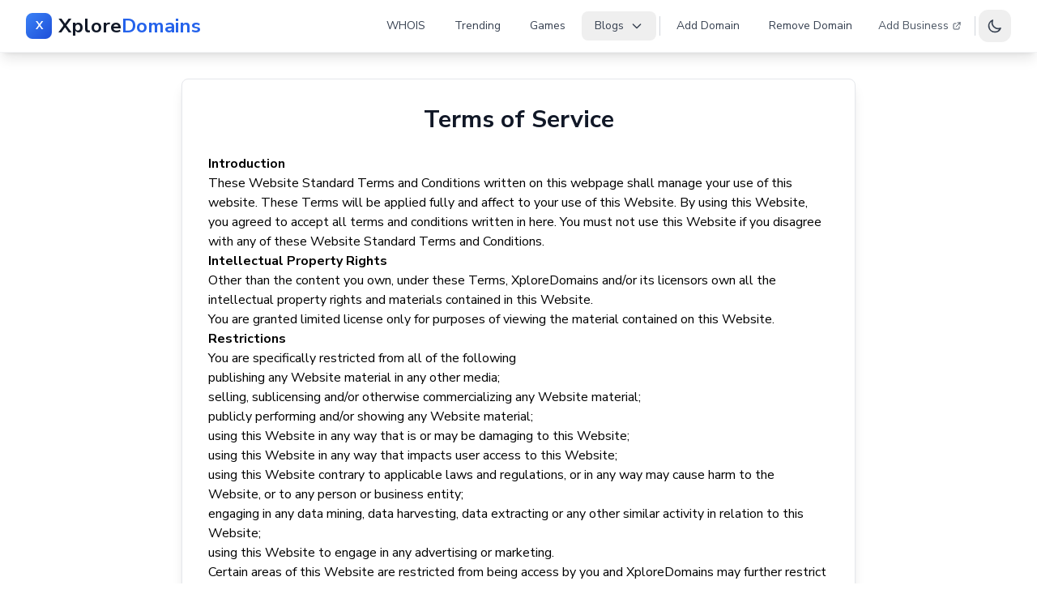

--- FILE ---
content_type: text/html; charset=UTF-8
request_url: https://www.xploredomains.com/tos
body_size: 5989
content:
<!DOCTYPE html>
<html lang="en">

<head>
    <meta charset="UTF-8">
    <meta name="viewport" content="width=device-width, initial-scale=1.0">
    <meta http-equiv="X-UA-Compatible" content="ie=edge">
    <title>XploreDomains - Terms of Service</title>
    <meta name="description" content="Privacy Policy">

    <!-- Favicon -->
<link rel="icon" type="image/x-icon" href="https://www.xploredomains.com/favicon.ico">
<link rel="icon" type="image/png" href="https://www.xploredomains.com/favicon.png">
<link rel="apple-touch-icon" href="https://www.xploredomains.com/favicon.png">

<!-- Tailwind CSS -->
<link rel="preload" as="style" href="https://www.xploredomains.com/build/assets/app-_62pRLsa.css" /><link rel="stylesheet" href="https://www.xploredomains.com/build/assets/app-_62pRLsa.css" />
<!-- Fonts -->
<link href="https://fonts.googleapis.com/css2?family=Nunito+Sans:wght@200;300;400;700&display=swap" rel="stylesheet">

<meta name="google-site-verification" content="JTqFj3oSx6uxk__X3y6k6HsfvGgAA-H8X1JhK13XTJs" />

<!-- Google tag (gtag.js) -->
<script async src="https://www.googletagmanager.com/gtag/js?id=G-5W9QGZSH1R"></script>
<script>
  window.dataLayer = window.dataLayer || [];
  function gtag(){dataLayer.push(arguments);}
  gtag('js', new Date());

  gtag('config', 'G-5W9QGZSH1R');
</script>

<script type="text/javascript">
    (function(c,l,a,r,i,t,y){
        c[a]=c[a]||function(){(c[a].q=c[a].q||[]).push(arguments)};
        t=l.createElement(r);t.async=1;t.src="https://www.clarity.ms/tag/"+i;
        y=l.getElementsByTagName(r)[0];y.parentNode.insertBefore(t,y);
    })(window, document, "clarity", "script", "p2h29pti1q");
</script>

<script async src="https://pagead2.googlesyndication.com/pagead/js/adsbygoogle.js?client=ca-pub-4853066541318388"
    crossorigin="anonymous"></script>

</head>

<body class="bg-white dark:bg-gray-900 transition-colors duration-200">

    <nav x-data="{
    open: false,
    blogsOpen: false,
    darkMode: localStorage.getItem('darkMode') === 'true' || (!localStorage.getItem('darkMode') && window.matchMedia('(prefers-color-scheme: dark)').matches),
    toggleDarkMode() {
        this.darkMode = !this.darkMode;
        localStorage.setItem('darkMode', this.darkMode);
        if (this.darkMode) {
            document.documentElement.classList.add('dark');
        } else {
            document.documentElement.classList.remove('dark');
        }
    }
}" x-init="if (darkMode) {
    document.documentElement.classList.add('dark');
} else {
    document.documentElement.classList.remove('dark');
}"
    class="bg-white/95 dark:bg-gray-900/95 backdrop-blur-md shadow-lg border-b border-gray-200/50 dark:border-gray-700/50 sticky top-0 z-50">
    <div class="max-w-7xl mx-auto px-4 sm:px-6 lg:px-8">
        <div class="flex justify-between items-center h-16">
            <!-- Logo -->
            <div class="flex items-center">
                <a href="https://www.xploredomains.com"
                    class="group flex items-center space-x-2 text-2xl font-bold text-gray-900 dark:text-white hover:text-primary-600 dark:hover:text-primary-400 transition-all duration-500 transform hover:scale-105 hover:drop-shadow-lg">
                    <div
                        class="w-8 h-8 bg-gradient-to-br from-primary-500 to-primary-700 rounded-lg flex items-center justify-center transition-all duration-500 group-hover:rotate-12 group-hover:shadow-lg group-hover:shadow-primary-500/30 group-hover:scale-110">
                        <span
                            class="text-white font-bold text-sm transition-all duration-300 group-hover:scale-110">X</span>
                    </div>
                    <span class="transition-all duration-500 group-hover:tracking-wider">Xplore<span
                            class="text-primary-600 dark:text-primary-400 transition-all duration-500 group-hover:text-primary-500 dark:group-hover:text-primary-300">Domains</span></span>
                </a>
            </div>

            <!-- Desktop Navigation -->
            <div class="hidden lg:flex lg:items-center lg:space-x-1">
                <a href="https://www.xploredomains.com/whois"
                    class="relative px-4 py-2 text-sm font-medium rounded-lg transition-all duration-200 text-gray-700 dark:text-gray-300 hover:text-primary-600 dark:hover:text-primary-400 hover:bg-gray-100 dark:hover:bg-gray-800">
                    WHOIS
                </a>

                <a href="https://www.xploredomains.com/trending"
                    class="relative px-4 py-2 text-sm font-medium rounded-lg transition-all duration-200 text-gray-700 dark:text-gray-300 hover:text-primary-600 dark:hover:text-primary-400 hover:bg-gray-100 dark:hover:bg-gray-800">
                    Trending
                </a>

                <a href="https://www.xploredomains.com/trending/online-games"
                    class="relative px-4 py-2 text-sm font-medium rounded-lg transition-all duration-200 text-gray-700 dark:text-gray-300 hover:text-primary-600 dark:hover:text-primary-400 hover:bg-gray-100 dark:hover:bg-gray-800">
                    Games
                </a>

                <!-- Blogs Dropdown -->
                <div class="relative" x-data="{ open: false }" @click.outside="open = false">
                    <button @click="open = !open"
                        class="flex items-center px-4 py-2 text-sm font-medium rounded-lg text-gray-700 dark:text-gray-300 hover:text-primary-600 dark:hover:text-primary-400 hover:bg-gray-100 dark:hover:bg-gray-800 transition-all duration-200">
                        Blogs
                        <svg class="ml-2 h-4 w-4 transition-transform duration-200" :class="{ 'rotate-180': open }"
                            fill="none" stroke="currentColor" viewBox="0 0 24 24">
                            <path stroke-linecap="round" stroke-linejoin="round" stroke-width="2" d="M19 9l-7 7-7-7">
                            </path>
                        </svg>
                    </button>

                    <div x-show="open" x-transition:enter="transition ease-out duration-200"
                        x-transition:enter-start="opacity-0 scale-95" x-transition:enter-end="opacity-100 scale-100"
                        x-transition:leave="transition ease-in duration-75"
                        x-transition:leave-start="opacity-100 scale-100" x-transition:leave-end="opacity-0 scale-95"
                        class="absolute right-0 mt-2 w-56 bg-white dark:bg-gray-800 rounded-xl shadow-xl ring-1 ring-black ring-opacity-5 dark:ring-gray-600 z-50 border border-gray-200/50 dark:border-gray-600/50 backdrop-blur-sm">
                        <div class="py-2">
                            <a href="https://www.xploredomains.com/blogs/trending"
                                class="block px-4 py-3 text-sm text-gray-700 dark:text-gray-300 hover:bg-primary-50 dark:hover:bg-primary-900/20 hover:text-primary-600 dark:hover:text-primary-400 transition-all duration-200 rounded-lg mx-2">
                                <div class="flex items-center">
                                    <span class="w-2 h-2 bg-primary-500 rounded-full mr-3"></span>
                                    Trending
                                </div>
                            </a>
                            <a href="https://www.xploredomains.com/blogs/education"
                                class="block px-4 py-3 text-sm text-gray-700 dark:text-gray-300 hover:bg-primary-50 dark:hover:bg-primary-900/20 hover:text-primary-600 dark:hover:text-primary-400 transition-all duration-200 rounded-lg mx-2">
                                <div class="flex items-center">
                                    <span class="w-2 h-2 bg-green-500 rounded-full mr-3"></span>
                                    Education
                                </div>
                            </a>
                            <a href="https://www.xploredomains.com/blogs/car"
                                class="block px-4 py-3 text-sm text-gray-700 dark:text-gray-300 hover:bg-primary-50 dark:hover:bg-primary-900/20 hover:text-primary-600 dark:hover:text-primary-400 transition-all duration-200 rounded-lg mx-2">
                                <div class="flex items-center">
                                    <span class="w-2 h-2 bg-red-500 rounded-full mr-3"></span>
                                    Car
                                </div>
                            </a>
                            <a href="https://www.xploredomains.com/blogs/technology"
                                class="block px-4 py-3 text-sm text-gray-700 dark:text-gray-300 hover:bg-primary-50 dark:hover:bg-primary-900/20 hover:text-primary-600 dark:hover:text-primary-400 transition-all duration-200 rounded-lg mx-2">
                                <div class="flex items-center">
                                    <span class="w-2 h-2 bg-purple-500 rounded-full mr-3"></span>
                                    Technology
                                </div>
                            </a>
                            <a href="https://www.xploredomains.com/blogs/cryptocurrency"
                                class="block px-4 py-3 text-sm text-gray-700 dark:text-gray-300 hover:bg-primary-50 dark:hover:bg-primary-900/20 hover:text-primary-600 dark:hover:text-primary-400 transition-all duration-200 rounded-lg mx-2">
                                <div class="flex items-center">
                                    <span class="w-2 h-2 bg-yellow-500 rounded-full mr-3"></span>
                                    Cryptocurrency
                                </div>
                            </a>
                            <a href="https://www.xploredomains.com/blogs/sem"
                                class="block px-4 py-3 text-sm text-gray-700 dark:text-gray-300 hover:bg-primary-50 dark:hover:bg-primary-900/20 hover:text-primary-600 dark:hover:text-primary-400 transition-all duration-200 rounded-lg mx-2">
                                <div class="flex items-center">
                                    <span class="w-2 h-2 bg-indigo-500 rounded-full mr-3"></span>
                                    SEM
                                </div>
                            </a>
                        </div>
                    </div>
                </div>

                <!-- Separator -->
                <div class="h-6 w-px bg-gray-300 dark:bg-gray-600 mx-2"></div>

                <a href="https://www.xploredomains.com/add-domain"
                    class="px-4 py-2 text-sm font-medium rounded-lg transition-all duration-200 text-gray-700 dark:text-gray-300 hover:text-primary-600 dark:hover:text-primary-400 hover:bg-gray-100 dark:hover:bg-gray-800">
                    Add Domain
                </a>

                <a href="https://www.xploredomains.com/remove-domain"
                    class="px-4 py-2 text-sm font-medium rounded-lg transition-all duration-200 text-gray-700 dark:text-gray-300 hover:text-primary-600 dark:hover:text-primary-400 hover:bg-gray-100 dark:hover:bg-gray-800">
                    Remove Domain
                </a>

                <!-- External Links -->
                <div class="flex items-center space-x-1">
                    <a href="https://xplore.business" target="_blank"
                        class="px-3 py-2 text-sm font-medium text-gray-600 dark:text-gray-400 hover:text-primary-600 dark:hover:text-primary-400 hover:bg-gray-100 dark:hover:bg-gray-800 rounded-lg transition-all duration-200 flex items-center">
                        Add Business
                        <svg class="ml-1 h-3 w-3" fill="none" stroke="currentColor" viewBox="0 0 24 24">
                            <path stroke-linecap="round" stroke-linejoin="round" stroke-width="2"
                                d="M10 6H6a2 2 0 00-2 2v10a2 2 0 002 2h10a2 2 0 002-2v-4M14 4h6m0 0v6m0-6L10 14"></path>
                        </svg>
                    </a>
                </div>

                <!-- Separator -->
                <div class="h-6 w-px bg-gray-300 dark:bg-gray-600 mx-2"></div>

                <!-- Dark Mode Toggle -->
                <button @click="toggleDarkMode()"
                    class="p-2.5 rounded-xl text-gray-700 dark:text-gray-300 hover:bg-gray-100 dark:hover:bg-gray-800 focus:outline-none focus:ring-2 focus:ring-primary-500 transition-all duration-200 hover:scale-105"
                    aria-label="Toggle dark mode">
                    <svg x-show="!darkMode" class="h-5 w-5" fill="none" stroke="currentColor" viewBox="0 0 24 24">
                        <path stroke-linecap="round" stroke-linejoin="round" stroke-width="2"
                            d="M20.354 15.354A9 9 0 018.646 3.646 9.003 9.003 0 0012 21a9.003 9.003 0 008.354-5.646z">
                        </path>
                    </svg>
                    <svg x-show="darkMode" class="h-5 w-5" fill="none" stroke="currentColor" viewBox="0 0 24 24">
                        <path stroke-linecap="round" stroke-linejoin="round" stroke-width="2"
                            d="M12 3v1m0 16v1m9-9h-1M4 12H3m15.364 6.364l-.707-.707M6.343 6.343l-.707-.707m12.728 0l-.707.707M6.343 17.657l-.707.707M16 12a4 4 0 11-8 0 4 4 0 018 0z">
                        </path>
                    </svg>
                </button>
            </div>

            <!-- Mobile menu button -->
            <div class="lg:hidden flex items-center space-x-2">
                <!-- Mobile Dark Mode Toggle -->
                <button @click="toggleDarkMode()"
                    class="p-2.5 rounded-xl text-gray-700 dark:text-gray-300 hover:bg-gray-100 dark:hover:bg-gray-800 focus:outline-none focus:ring-2 focus:ring-primary-500 transition-all duration-200"
                    aria-label="Toggle dark mode">
                    <svg x-show="!darkMode" class="h-5 w-5" fill="none" stroke="currentColor"
                        viewBox="0 0 24 24">
                        <path stroke-linecap="round" stroke-linejoin="round" stroke-width="2"
                            d="M20.354 15.354A9 9 0 018.646 3.646 9.003 9.003 0 0012 21a9.003 9.003 0 008.354-5.646z">
                        </path>
                    </svg>
                    <svg x-show="darkMode" class="h-5 w-5" fill="none" stroke="currentColor"
                        viewBox="0 0 24 24">
                        <path stroke-linecap="round" stroke-linejoin="round" stroke-width="2"
                            d="M12 3v1m0 16v1m9-9h-1M4 12H3m15.364 6.364l-.707-.707M6.343 6.343l-.707-.707m12.728 0l-.707.707M6.343 17.657l-.707.707M16 12a4 4 0 11-8 0 4 4 0 018 0z">
                        </path>
                    </svg>
                </button>
                <button @click="open = !open"
                    class="inline-flex items-center justify-center p-2.5 rounded-xl text-gray-700 dark:text-gray-300 hover:text-primary-600 dark:hover:text-primary-400 hover:bg-gray-100 dark:hover:bg-gray-800 focus:outline-none focus:ring-2 focus:ring-inset focus:ring-primary-500 transition-all duration-200">
                    <svg class="h-6 w-6" :class="{ 'hidden': open, 'block': !open }" fill="none"
                        stroke="currentColor" viewBox="0 0 24 24">
                        <path stroke-linecap="round" stroke-linejoin="round" stroke-width="2"
                            d="M4 6h16M4 12h16M4 18h16"></path>
                    </svg>
                    <svg class="h-6 w-6" :class="{ 'block': open, 'hidden': !open }" fill="none"
                        stroke="currentColor" viewBox="0 0 24 24">
                        <path stroke-linecap="round" stroke-linejoin="round" stroke-width="2"
                            d="M6 18L18 6M6 6l12 12">
                        </path>
                    </svg>
                </button>
            </div>
        </div>
    </div>

    <!-- Mobile Navigation Menu -->
    <div x-show="open" x-transition:enter="transition ease-out duration-200"
        x-transition:enter-start="opacity-0 scale-95" x-transition:enter-end="opacity-100 scale-100"
        x-transition:leave="transition ease-in duration-75" x-transition:leave-start="opacity-100 scale-100"
        x-transition:leave-end="opacity-0 scale-95"
        class="lg:hidden bg-white/95 dark:bg-gray-900/95 backdrop-blur-md border-t border-gray-200/50 dark:border-gray-700/50">
        <div class="px-4 pt-4 pb-6 space-y-2">
            <a href="https://www.xploredomains.com/whois"
                class="block px-4 py-3 text-base font-medium text-gray-700 dark:text-gray-300 hover:text-primary-600 dark:hover:text-primary-400 hover:bg-gray-100 dark:hover:bg-gray-800 rounded-xl transition-all duration-200">
                WHOIS
            </a>

            <a href="https://www.xploredomains.com/trending"
                class="block px-4 py-3 text-base font-medium text-gray-700 dark:text-gray-300 hover:text-primary-600 dark:hover:text-primary-400 hover:bg-gray-100 dark:hover:bg-gray-800 rounded-xl transition-all duration-200">
                Trending
            </a>

            <a href="https://www.xploredomains.com/trending/online-games"
                class="block px-4 py-3 text-base font-medium text-gray-700 dark:text-gray-300 hover:text-primary-600 dark:hover:text-primary-400 hover:bg-gray-100 dark:hover:bg-gray-800 rounded-xl transition-all duration-200">
                Games
            </a>

            <!-- Mobile Blogs Dropdown -->
            <div x-data="{ open: false }">
                <button @click="open = !open"
                    class="flex items-center justify-between w-full px-4 py-3 text-base font-medium text-gray-700 dark:text-gray-300 hover:text-primary-600 dark:hover:text-primary-400 hover:bg-gray-100 dark:hover:bg-gray-800 rounded-xl transition-all duration-200">
                    Blogs
                    <svg class="h-4 w-4 transition-transform duration-200" :class="{ 'rotate-180': open }"
                        fill="none" stroke="currentColor" viewBox="0 0 24 24">
                        <path stroke-linecap="round" stroke-linejoin="round" stroke-width="2" d="M19 9l-7 7-7-7">
                        </path>
                    </svg>
                </button>

                <div x-show="open" x-transition class="pl-6 space-y-1 mt-2">
                    <a href="https://www.xploredomains.com/blogs/trending"
                        class="flex items-center px-4 py-2 text-sm text-gray-600 dark:text-gray-400 hover:text-primary-600 dark:hover:text-primary-400 hover:bg-gray-100 dark:hover:bg-gray-800 rounded-lg transition-all duration-200">
                        <span class="w-2 h-2 bg-primary-500 rounded-full mr-3"></span>
                        Trending
                    </a>
                    <a href="https://www.xploredomains.com/blogs/education"
                        class="flex items-center px-4 py-2 text-sm text-gray-600 dark:text-gray-400 hover:text-primary-600 dark:hover:text-primary-400 hover:bg-gray-100 dark:hover:bg-gray-800 rounded-lg transition-all duration-200">
                        <span class="w-2 h-2 bg-green-500 rounded-full mr-3"></span>
                        Education
                    </a>
                    <a href="https://www.xploredomains.com/blogs/car"
                        class="flex items-center px-4 py-2 text-sm text-gray-600 dark:text-gray-400 hover:text-primary-600 dark:hover:text-primary-400 hover:bg-gray-100 dark:hover:bg-gray-800 rounded-lg transition-all duration-200">
                        <span class="w-2 h-2 bg-red-500 rounded-full mr-3"></span>
                        Car
                    </a>
                    <a href="https://www.xploredomains.com/blogs/technology"
                        class="flex items-center px-4 py-2 text-sm text-gray-600 dark:text-gray-400 hover:text-primary-600 dark:hover:text-primary-400 hover:bg-gray-100 dark:hover:bg-gray-800 rounded-lg transition-all duration-200">
                        <span class="w-2 h-2 bg-purple-500 rounded-full mr-3"></span>
                        Technology
                    </a>
                    <a href="https://www.xploredomains.com/blogs/cryptocurrency"
                        class="flex items-center px-4 py-2 text-sm text-gray-600 dark:text-gray-400 hover:text-primary-600 dark:hover:text-primary-400 hover:bg-gray-100 dark:hover:bg-gray-800 rounded-lg transition-all duration-200">
                        <span class="w-2 h-2 bg-yellow-500 rounded-full mr-3"></span>
                        Cryptocurrency
                    </a>
                    <a href="https://www.xploredomains.com/blogs/sem"
                        class="flex items-center px-4 py-2 text-sm text-gray-600 dark:text-gray-400 hover:text-primary-600 dark:hover:text-primary-400 hover:bg-gray-100 dark:hover:bg-gray-800 rounded-lg transition-all duration-200">
                        <span class="w-2 h-2 bg-indigo-500 rounded-full mr-3"></span>
                        SEM
                    </a>
                </div>
            </div>

            <!-- Separator -->
            <div class="h-px bg-gray-300 dark:bg-gray-600 my-3"></div>

            <a href="https://www.xploredomains.com/add-domain"
                class="block px-4 py-3 text-base font-medium text-gray-700 dark:text-gray-300 hover:text-primary-600 dark:hover:text-primary-400 hover:bg-gray-100 dark:hover:bg-gray-800 rounded-xl transition-all duration-200">
                Add Domain
            </a>

            <a href="https://www.xploredomains.com/remove-domain"
                class="block px-4 py-3 text-base font-medium text-gray-700 dark:text-gray-300 hover:text-primary-600 dark:hover:text-primary-400 hover:bg-gray-100 dark:hover:bg-gray-800 rounded-xl transition-all duration-200">
                Remove Domain
            </a>

            <!-- Separator -->
            <div class="h-px bg-gray-300 dark:bg-gray-600 my-3"></div>

            <a href="https://xplore.business" target="_blank"
                class="flex items-center px-4 py-3 text-base font-medium text-gray-600 dark:text-gray-400 hover:text-primary-600 dark:hover:text-primary-400 hover:bg-gray-100 dark:hover:bg-gray-800 rounded-xl transition-all duration-200">
                Add Business
                <svg class="ml-2 h-4 w-4" fill="none" stroke="currentColor" viewBox="0 0 24 24">
                    <path stroke-linecap="round" stroke-linejoin="round" stroke-width="2"
                        d="M10 6H6a2 2 0 00-2 2v10a2 2 0 002 2h10a2 2 0 002-2v-4M14 4h6m0 0v6m0-6L10 14"></path>
                </svg>
            </a>
        </div>
    </div>
</nav>

    <main>
        <div class="max-w-4xl mx-auto px-4 sm:px-6 lg:px-8 mt-8 mb-12">
            <div class="bg-white dark:bg-gray-800 rounded-lg shadow-lg border border-gray-200 dark:border-gray-700 p-8">
                <h1 class="text-3xl font-bold text-gray-900 dark:text-white mb-6 text-center">Terms of Service</h1>

                <div class="prose prose-gray dark:prose-invert max-w-none">

                    <ol>
                        <li><strong>Introduction</strong></li>
                    </ol>
                    <p>
                        These Website Standard Terms and Conditions written on this webpage shall manage your use of
                        this
                        website.
                        These Terms will be applied fully and affect to your use of this Website. By using this Website,
                        you
                        agreed
                        to accept all terms and conditions written in here. You must not use this Website if you
                        disagree
                        with any
                        of these Website Standard Terms and Conditions.
                    </p>

                    <ol start="2">
                        <li><strong>Intellectual Property Rights</strong></li>
                    </ol>
                    <p>
                        Other than the content you own, under these Terms, XploreDomains and/or its licensors own all
                        the
                        intellectual property rights and materials contained in this Website.
                    </p>
                    <p>
                        You are granted limited license only for purposes of viewing the material contained on this
                        Website.
                    </p>

                    <ol start="3">
                        <li><strong>Restrictions</strong></li>
                    </ol>
                    <p>
                        You are specifically restricted from all of the following
                    </p>
                    <ul>
                        <li>
                            publishing any Website material in any other media;
                        </li>
                        <li>
                            selling, sublicensing and/or otherwise commercializing any Website material;
                        </li>
                        <li>
                            publicly performing and/or showing any Website material;
                        </li>
                        <li>
                            using this Website in any way that is or may be damaging to this Website;
                        </li>
                        <li>
                            using this Website in any way that impacts user access to this Website;
                        </li>
                        <li>
                            using this Website contrary to applicable laws and regulations, or in any way may cause harm
                            to
                            the
                            Website, or to any person or business entity;
                        </li>
                        <li>
                            engaging in any data mining, data harvesting, data extracting or any other similar activity
                            in
                            relation
                            to this Website;
                        </li>
                        <li>
                            using this Website to engage in any advertising or marketing.
                        </li>
                    </ul>
                    <p>
                        Certain areas of this Website are restricted from being access by you and XploreDomains may
                        further
                        restrict
                        access by you to any areas of this Website, at any time, in absolute discretion. Any user ID and
                        password
                        you may have for this Website are confidential and you must maintain confidentiality as well.
                    </p>

                    <ol start="4">
                        <li><strong>Your Content</strong></li>
                    </ol>
                    <p>
                        In these Website Standard Terms and Conditions, “Your Content” shall mean any audio, video text,
                        images or
                        other material you choose to display on this Website. By displaying Your Content, you grant
                        XploreDomains a
                        non-exclusive, worldwide irrevocable, sub licensable license to use, reproduce, adapt, publish,
                        translate
                        and distribute it in any and all media.
                    </p>
                    <p>
                        Your Content must be your own and must not be invading any third-party’s rights. XploreDomains
                        reserves the
                        right to remove any of Your Content from this Website at any time without notice.
                    </p>

                    <ol start="5">
                        <li><strong>No warranties</strong></li>
                    </ol>
                    <p>
                        This Website is provided “as is,” with all faults, and XploreDomains express no representations
                        or
                        warranties, of any kind related to this Website or the materials contained on this Website.
                        Also,
                        nothing
                        contained on this Website shall be interpreted as advising you.
                    </p>

                    <ol start="6">
                        <li><strong>Limitation of liability</strong></li>
                    </ol>
                    <p>
                        In no event shall XploreDomains, nor any of its officers, directors and employees, shall be held
                        liable for
                        anything arising out of or in any way connected with your use of this Website whether such
                        liability
                        is
                        under contract. &nbsp;XploreDomains, including its officers, directors and employees shall not
                        be
                        held
                        liable
                        for any indirect, consequential or special liability arising out of or in any way related to
                        your
                        use of
                        this Website.
                    </p>

                    <ol start="7">
                        <li><strong>Indemnification</strong></li>
                    </ol>
                    <p>
                        You hereby indemnify to the fullest extent XploreDomains from and against any and/or all
                        liabilities, costs,
                        demands, causes of action, damages and expenses arising in any way related to your breach of any
                        of
                        the
                        provisions of these Terms.
                    </p>

                    <ol start="8">
                        <li><strong>Severability</strong></li>
                    </ol>
                    <p>
                        If any provision of these Terms is found to be invalid under any applicable law, such provisions
                        shall be
                        deleted without affecting the remaining provisions herein.
                    </p>

                    <ol start="9">
                        <li><strong>Variation of Terms</strong></li>
                    </ol>
                    <p>
                        XploreDomains is permitted to revise these Terms at any time as it sees fit, and by using this
                        Website you
                        are expected to review these Terms on a regular basis.
                    </p>

                    <ol start="10">
                        <li><strong>Assignment</strong></li>
                    </ol>
                    <p>
                        The XploreDomains is allowed to assign, transfer, and subcontract its rights and/or obligations
                        under these
                        Terms without any notification. However, you are not allowed to assign, transfer, or subcontract
                        any
                        of your
                        rights and/or obligations under these Terms.
                    </p>

                    <ol start="11">
                        <li><strong>Entire Agreement</strong></li>
                    </ol>
                    <p>
                        These Terms constitute the entire agreement between XploreDomains and you in relation to your
                        use of
                        this
                        Website, and supersede all prior agreements and understandings.
                    </p>

                    <ol start="12">
                        <li><strong>Governing Law &amp; Jurisdiction</strong></li>
                    </ol>
                    <p class="text-gray-600 dark:text-gray-300">
                        These Terms will be governed by and interpreted in accordance with the laws of the State of
                        Maharashtra, and
                        you submit to the non-exclusive jurisdiction of the state and federal courts located in
                        Maharashtra
                        for the
                        resolution of any disputes.
                    </p>
                </div>
            </div>
        </div>
    </main>

    <!-- Optional Ad Section -->
<div class="max-w-7xl mx-auto text-center mb-8 px-4">
    
</div>

<!-- Scripts -->
<script async src="https://www.google.com/recaptcha/api.js"></script>
<link rel="modulepreload" href="https://www.xploredomains.com/build/assets/app-CrG2wnyX.js" /><script type="module" src="https://www.xploredomains.com/build/assets/app-CrG2wnyX.js"></script>
<!-- Footer -->
<footer class="bg-gray-50 dark:bg-gray-900 border-t border-gray-200 dark:border-gray-700 mt-auto">
    <div class="max-w-7xl mx-auto px-4 sm:px-6 lg:px-8 py-12">
        <!-- Footer Links -->
        <div class="flex flex-wrap justify-center items-center gap-6 md:gap-10 mb-10">
            <a href="https://www.xploredomains.com/contact" class="footer-link">
                Contact
            </a>
            <span class="text-gray-300 dark:text-gray-600 hidden sm:inline">•</span>
            <a href="https://www.xploredomains.com/tos" class="footer-link">
                Terms of Service
            </a>
            <span class="text-gray-300 dark:text-gray-600 hidden sm:inline">•</span>
            <a href="https://www.xploredomains.com/privacy" class="footer-link">
                Privacy Policy
            </a>
            <span class="text-gray-300 dark:text-gray-600 hidden sm:inline">•</span>
            <a href="https://www.xploredomains.com/dmca" class="footer-link">
                DMCA
            </a>
        </div>

        <!-- Footer Bottom -->
        <div class="border-t border-gray-200 dark:border-gray-700 pt-8">
            <div class="text-center">
                <div class="mb-3">
                    <a href="https://www.xploredomains.com"
                        class="group inline-flex items-center space-x-2 text-2xl font-bold text-gray-900 dark:text-white hover:text-primary-600 dark:hover:text-primary-400 transition-all duration-500 transform hover:scale-105 hover:drop-shadow-lg">
                        <div
                            class="w-8 h-8 bg-gradient-to-br from-primary-500 to-primary-700 rounded-lg flex items-center justify-center transition-all duration-500 group-hover:rotate-12 group-hover:shadow-lg group-hover:shadow-primary-500/30 group-hover:scale-110">
                            <span
                                class="text-white font-bold text-sm transition-all duration-300 group-hover:scale-110">X</span>
                        </div>
                        <span class="transition-all duration-500 group-hover:tracking-wider">Xplore<span
                                class="text-primary-600 dark:text-primary-400 transition-all duration-500 group-hover:text-primary-500 dark:group-hover:text-primary-300">Domains</span></span>
                    </a>
                </div>
                <p class="text-sm text-gray-500 dark:text-gray-400 font-medium">
                    &copy; 2026 XploreDomains. All rights reserved.
                </p>
            </div>
        </div>
    </div>
</footer>

</body>

</html>


--- FILE ---
content_type: text/html; charset=utf-8
request_url: https://www.google.com/recaptcha/api2/aframe
body_size: -86
content:
<!DOCTYPE HTML><html><head><meta http-equiv="content-type" content="text/html; charset=UTF-8"></head><body><script nonce="q6gSmDFrFl0WkW0ilbO7ow">/** Anti-fraud and anti-abuse applications only. See google.com/recaptcha */ try{var clients={'sodar':'https://pagead2.googlesyndication.com/pagead/sodar?'};window.addEventListener("message",function(a){try{if(a.source===window.parent){var b=JSON.parse(a.data);var c=clients[b['id']];if(c){var d=document.createElement('img');d.src=c+b['params']+'&rc='+(localStorage.getItem("rc::a")?sessionStorage.getItem("rc::b"):"");window.document.body.appendChild(d);sessionStorage.setItem("rc::e",parseInt(sessionStorage.getItem("rc::e")||0)+1);localStorage.setItem("rc::h",'1769423586676');}}}catch(b){}});window.parent.postMessage("_grecaptcha_ready", "*");}catch(b){}</script></body></html>